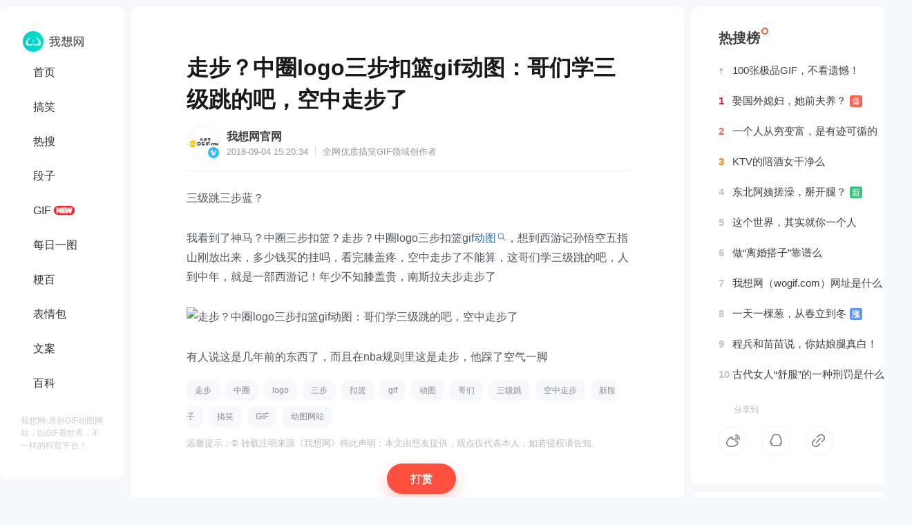

--- FILE ---
content_type: text/html
request_url: https://www.wogif.com/gif/9944.html
body_size: 8621
content:
<!DOCTYPE html>
<html>
<head>
<title>走步？中圈logo三步扣篮gif动图：哥们学三级跳的吧，空中走步了_我想网</title>
<meta name="description" content="三级跳三步蓝？我看到了神马？中圈三步扣篮？走步？中圈logo三步扣篮gif动图，想到西游记孙悟空五指山刚放出来，多少钱买的挂吗，看完膝盖疼，空中走步了不能算，这哥们学三级跳的吧，人到中年，就是一部西游记！   "/>
<meta name="keywords" content="走步,中圈,logo,三步,扣篮,gif,动图,哥们,三级跳,空中走步" />
<meta http-equiv="Content-Type" content="text/html; charset=utf-8" />
<meta http-equiv="Cache-Control" content="no-transform"/>
<meta http-equiv="Cache-Control" content="no-siteapp"/>
<meta property="og:title" content="走步？中圈logo三步扣篮gif动图：哥们学三级跳的吧，空中走步了">
<meta property="og:description" content="三级跳三步蓝？我看到了神马？中圈三步扣篮？走步？中圈logo三步扣篮gif动图，想到西游记孙悟空五指山刚放出来，多少钱买的挂吗，看完膝盖疼，空中走步了不能算，这哥们学三级跳的吧，人到中年，就是一部西游记！   ">
<meta property="bytedance:published_time" content="2025-02-14T15:03:26+01:00"/>
<link rel="shortcut icon" href="https://www.wogif.com/favicon.ico"/>
<meta name="Copyright" content="我想网（想网）"/>
<script type="application/ld+json">
	{
		"pubDate": "2025-02-14T15:03:26",
		"upDate": "2025-02-14T15:03:26",
	}
</script>
<script>
var _hmt = _hmt || [];
(function() {
  var hm = document.createElement("script");
  hm.src = "https://hm.baidu.com/hm.js?e73f18789b51427ab75191f8300e88e9";
  var s = document.getElementsByTagName("script")[0]; 
  s.parentNode.insertBefore(hm, s);
})();
</script>
<link rel="stylesheet" href="https://www.wogif.com/statics/css/common_wo.css" type="text/css" media="screen"/>
<script type="text/javascript">
	var sUserAgent = navigator.userAgent.toLowerCase();
	var bIsIpad = sUserAgent.match(/ipad/i) == "ipad";
	var bIsIphoneOs = sUserAgent.match(/iphone os/i) == "iphone os";
	var bIsMidp = sUserAgent.match(/midp/i) == "midp";
	var bIsUc7 = sUserAgent.match(/rv:1.2.3.4/i) == "rv:1.2.3.4";
	var bIsUc = sUserAgent.match(/ucweb/i) == "ucweb";
	var bIsAndroid = sUserAgent.match(/android/i) == "android";
	var bIsCE = sUserAgent.match(/windows ce/i) == "windows ce";
	var bIsWM = sUserAgent.match(/windows mobile/i) == "windows mobile";
	if (bIsIpad || bIsIphoneOs || bIsMidp || bIsUc7 || bIsUc || bIsAndroid || bIsCE || bIsWM) {
		window.location.href = "https://m.wogif.com" + window.location.pathname;
	}
</script>
</head><body>
<div class="main">
<!--导航-->
<div class="nomove">
<div class="con-nav">
	<h3><a href="https://www.wogif.com" id="minlogo"><img src="https://www.wogif.com/statics/images/wowant/s_logo.png" title="我想网 - 全球精选GIF动图网站"></a></h3>
	<a href="https://www.wogif.com">首页</a>
			<a href="https://www.wogif.com/gaoxiao/">搞笑</a>
		<a href="https://www.wogif.com/resou/">热搜</a>
		<a href="https://www.wogif.com/duanzi/">段子</a>
		<a href="https://www.wogif.com/gif/">GIF</a>
		<a href="https://www.wogif.com/tu/">每日一图</a>
		<a href="https://www.wogif.com/geng/">梗百</a>
		<a href="https://www.wogif.com/biaoqing/">表情包</a>
		<a href="https://www.wogif.com/wenan/">文案</a>
		<a href="https://www.wogif.com/baike/">百科</a>
		</div>
<div class="weibo">我想网-原创GIF动图网站，以GIF看世界，不一样的科普平台！</div>
</div>
<script>
window.onscroll=function(){
    var topScroll =  document.documentElement.scrollTop || document.body.scrollTop;//滚动的距离,距离顶部的距离
    var leftShare  = document.getElementById("nomove");
    if(topScroll > 0){  //当滚动距离大于头部高度300px时固定左侧悬浮内容
        leftShare.style.position = 'fixed';
        leftShare.style.top = '0';
        leftShare.style.zIndex = '99';
    }else{//当滚动距离小于300时让悬浮内容恢复原始位置
        leftShare.style.position = 'absolute';
    }
}
</script>
<div class="wogif-container">
<!--内容-->
<div class="wogif-content">
<h1>走步？中圈logo三步扣篮gif动图：哥们学三级跳的吧，空中走步了</h1>
<div class="info">
    <div class="infoimg"></div>
    <div class="infodes">
    <span><a href="https://www.wogif.com/">我想网官网</a></span>
    <font>2018-09-04 15:20:34<em></em>全网优质搞笑<a href="https://www.wogif.com/">GIF</a>领域创作者</font>
    </div>
</div>
<input type="checkbox" id="wogif-expand" checked="checked">
<div class="article" id="wogif-text">
<p>三级跳三步蓝？</p>
<p>我看到了神马？中圈三步扣篮？走步？中圈logo三步扣篮gif<a href="https://www.wogif.com/gif/" target="_blank" class="keylink">动图</a>，想到西游记孙悟空五指山刚放出来，多少钱买的挂吗，看完膝盖疼，空中走步了不能算，这哥们学三级跳的吧，人到中年，就是一部西游记！年少不知膝盖贵，南斯拉夫步走步了</p>
<p><img alt="走步？中圈logo三步扣篮gif动图：哥们学三级跳的吧，空中走步了" src="https://image.baidu.com/search/down?url=http://tva1.sinaimg.cn/large/677e4af2ly1fux84qz6cvg208c07whdx.gif" /></p>
<p>有人说这是几年前的东西了，而且在nba规则里这是走步，他踩了空气一脚</p>
</div>
<div class="content-more" id="wogif-more">
	<div class="gradient"></div> <label for="wogif-expand" class="readmore">阅读全文</label>
</div>
<script>
	window.onload=function(){
	
	var domHeight = document.getElementById('wogif-text').offsetHeight
	    if(domHeight < 1000){ // 1000最大高度
	        document.getElementById('wogif-more').remove();
	    }
	
	}
</script>
<div class="t_tag">
<a href="https://www.wogif.com/tag/%E8%B5%B0%E6%AD%A5" target="_blank">走步</a>
<a href="https://www.wogif.com/tag/%E4%B8%AD%E5%9C%88" target="_blank">中圈</a>
<a href="https://www.wogif.com/tag/logo" target="_blank">logo</a>
<a href="https://www.wogif.com/tag/%E4%B8%89%E6%AD%A5" target="_blank">三步</a>
<a href="https://www.wogif.com/tag/%E6%89%A3%E7%AF%AE" target="_blank">扣篮</a>
<a href="https://www.wogif.com/tag/gif" target="_blank">gif</a>
<a href="https://www.wogif.com/tag/%E5%8A%A8%E5%9B%BE" target="_blank">动图</a>
<a href="https://www.wogif.com/tag/%E5%93%A5%E4%BB%AC" target="_blank">哥们</a>
<a href="https://www.wogif.com/tag/%E4%B8%89%E7%BA%A7%E8%B7%B3" target="_blank">三级跳</a>
<a href="https://www.wogif.com/tag/%E7%A9%BA%E4%B8%AD%E8%B5%B0%E6%AD%A5" target="_blank">空中走步</a>
<a href="https://www.wogif.com/duanzi/" target="_blank">新段子</a>
<a href="https://www.wogif.com/tag/搞笑" target="_blank">搞笑</a>
<a href="https://www.wogif.com/gif/" target="_blank">GIF</a>
<a href="https://www.wogif.com/" target="_blank">动图网站</a>
</div>
<div class="con-sm">温馨提示：© 转载注明来源《我想网》特此声明：本文由想友提供，观点仅代表本人，如若侵权请告知。</div>
<div class="fftu">
<a href="https://www.wogif.com/wogif/12940.html" target="_blank" class="fftu_b">打赏</a>
<div class="fftu_u"><span>10,398</span>位想友已打赏，部分“大名”未获取</div>
</div>
</div>
<!--相关文章-->
<div class="wogif-related">
<div class="tit">
<div class="info" style=" border:0px">
    <div class="infoimg"><img alt="我想网" src="https://www.wogif.com/statics/images/wogif/wogif.jpg" /></div>
    <div class="infodes">
    <span><a href="https://www.wogif.com/gif/8442.html">
    踮脚亲你    </a></span>
    <font>2017-11-20 10:55<em></em>全网优质<a href="https://www.wogif.com/">GIF</a>领域创作者</font>
    </div>
</div>
<a href="https://www.wogif.com/gif/8442.html" title="一张gif（涡轮增压）终于知道自然吸气和涡轮增压的区别了，和倒酒一样">
<p class="des">涨姿势了~一张gif动态图（涡轮增压）解读自然吸气和涡轮增压的区别！终于知道自然吸气和涡轮增压的区别了，和倒酒一样 ​​​~怪不得涡轮增压费油哈哈（开玩笑了，流的慢是自然吸气，快的是涡轮增压）同排量费油   ...</p>
<p class="pic"><img alt="一张gif（涡轮增压）终于知道自然吸气和涡轮增压的区别了，和倒酒一样_我想网" src="https://image.baidu.com/search/down?url=https://tva1.sinaimg.cn/mw690/0064wDqKgy1fljq3qnmztg306y03xb29.gif" /></p>
<span class="ding" title="点赞次数">
26,770</span>
<span class="ping" title="评论次数">
30</span>
<span class="zhuan" title="分享次数">
116</span>
<span class="dian" title="反馈问题"><svg width="1.2em" height="1.2em" viewBox="0 0 24 24" class="Zi Zi--Dots Button-zi t2ntD6J1DemdOdvh5FB4" fill="currentColor"><path d="M5.165 13.665a1.665 1.665 0 1 0 0-3.33 1.665 1.665 0 0 0 0 3.33ZM13.665 12a1.665 1.665 0 1 1-3.33 0 1.665 1.665 0 0 1 3.33 0ZM18.835 13.665a1.665 1.665 0 1 0 0-3.33 1.665 1.665 0 0 0 0 3.33Z"></path></svg></span>
</a>
</div>

<div class="tit">
<div class="info" style=" border:0px">
    <div class="infoimg"></div>
    <div class="infodes">
    <span><a href="https://www.wogif.com">
    趁时光还在    </a></span>
    <font>2023-11-15 16:22<em></em>全网优质<a href="https://www.wogif.com/">GIF</a>领域创作者</font>
    </div>
</div>
<a href="https://www.wogif.com/baike/14110.html" title="网站优化SEO面试题，小白职场人必备（100问）">
<p class="des">说实话，真正牛人顶级SEO玩家，下面这100题没人问，只拿案例和成绩说话，比如把网站权重、关键词、流量涨了多少倍，渠道公司收益涨了多少，下面都是基础问题，也是相对问题，我估计就算是大佬也不敢说每道题都知   ...</p>
<span class="ding" title="点赞次数">
42,029</span>
<span class="ping" title="评论次数">
77</span>
<span class="zhuan" title="分享次数">
968</span>
<span class="dian" title="反馈问题"><svg width="1.2em" height="1.2em" viewBox="0 0 24 24" class="Zi Zi--Dots Button-zi t2ntD6J1DemdOdvh5FB4" fill="currentColor"><path d="M5.165 13.665a1.665 1.665 0 1 0 0-3.33 1.665 1.665 0 0 0 0 3.33ZM13.665 12a1.665 1.665 0 1 1-3.33 0 1.665 1.665 0 0 1 3.33 0ZM18.835 13.665a1.665 1.665 0 1 0 0-3.33 1.665 1.665 0 0 0 0 3.33Z"></path></svg></span>
</a>
</div>
<div class="tit">
<div class="info" style=" border:0px">
    <div class="infoimg"></div>
    <div class="infodes">
    <span><a href="https://www.wogif.com">
    今天不喝奶茶    </a></span>
    <font>2024-04-19 10:11<em></em>全网优质<a href="https://www.wogif.com/">GIF</a>领域创作者</font>
    </div>
</div>
<a href="https://www.wogif.com/baike/14490.html" title="北京进京证已用完12次，怎么避开？">
<p class="des">北京对外地车辆实施的进京证管理制度中规定，每辆外地号牌车辆每年最多可办理12次进京证，每次有效期最长为7天。一旦12次进京证使用完毕，根据现有政策，您将无法再为该车辆申请进京证，直至下一年度开始时重新获   ...</p>
<span class="ding" title="点赞次数">
67,159</span>
<span class="ping" title="评论次数">
23</span>
<span class="zhuan" title="分享次数">
226</span>
<span class="dian" title="反馈问题"><svg width="1.2em" height="1.2em" viewBox="0 0 24 24" class="Zi Zi--Dots Button-zi t2ntD6J1DemdOdvh5FB4" fill="currentColor"><path d="M5.165 13.665a1.665 1.665 0 1 0 0-3.33 1.665 1.665 0 0 0 0 3.33ZM13.665 12a1.665 1.665 0 1 1-3.33 0 1.665 1.665 0 0 1 3.33 0ZM18.835 13.665a1.665 1.665 0 1 0 0-3.33 1.665 1.665 0 0 0 0 3.33Z"></path></svg></span>
</a>
</div>
<div class="tit">
<div class="info" style=" border:0px">
    <div class="infoimg"></div>
    <div class="infodes">
    <span><a href="https://www.wogif.com">
    海岛陌安逝暮梦    </a></span>
    <font>2023-09-20 16:31<em></em>全网优质<a href="https://www.wogif.com/">GIF</a>领域创作者</font>
    </div>
</div>
<a href="https://www.wogif.com/baike/13877.html" title="为什么你的老公不爱回家了，甚至喜欢上比你条件差的女人？">
<p class="des">为什么你的老公越来越不爱回家了，甚至喜欢上比你条件差很多的女人？你老公并不是因为海鲜大餐吃多了想尝尝清粥咸菜，咱们举个例子吧，当他应酬完回家一身酒气，那你会说，你又这么晚回来，一天到晚孩子不管家，   ...</p>
<span class="ding" title="点赞次数">
40,135</span>
<span class="ping" title="评论次数">
86</span>
<span class="zhuan" title="分享次数">
170</span>
<span class="dian" title="反馈问题"><svg width="1.2em" height="1.2em" viewBox="0 0 24 24" class="Zi Zi--Dots Button-zi t2ntD6J1DemdOdvh5FB4" fill="currentColor"><path d="M5.165 13.665a1.665 1.665 0 1 0 0-3.33 1.665 1.665 0 0 0 0 3.33ZM13.665 12a1.665 1.665 0 1 1-3.33 0 1.665 1.665 0 0 1 3.33 0ZM18.835 13.665a1.665 1.665 0 1 0 0-3.33 1.665 1.665 0 0 0 0 3.33Z"></path></svg></span>
</a>
</div>
<div class="tit">
<div class="info" style=" border:0px">
    <div class="infoimg"></div>
    <div class="infodes">
    <span><a href="https://www.wogif.com">
    予你倾城温柔    </a></span>
    <font>2023-07-21 16:04<em></em>全网优质<a href="https://www.wogif.com/">GIF</a>领域创作者</font>
    </div>
</div>
<a href="https://www.wogif.com/baike/13571.html" title="“最美死刑犯”任雪，枪决前为什么穿露脐装张大嘴巴？">
<p class="des">直至2023年8月份，仍有很多人为河南最美死刑犯任雪感到可惜，今天《我想网》就这个问题一一说明白，比如任雪的故事到底是真是假？任雪案件矿老板现状？任雪大哥去哪里了？等等，至于枪决前为什么穿露脐装张大嘴巴   ...</p>
<span class="ding" title="点赞次数">
73,926</span>
<span class="ping" title="评论次数">
48</span>
<span class="zhuan" title="分享次数">
930</span>
<span class="dian" title="反馈问题"><svg width="1.2em" height="1.2em" viewBox="0 0 24 24" class="Zi Zi--Dots Button-zi t2ntD6J1DemdOdvh5FB4" fill="currentColor"><path d="M5.165 13.665a1.665 1.665 0 1 0 0-3.33 1.665 1.665 0 0 0 0 3.33ZM13.665 12a1.665 1.665 0 1 1-3.33 0 1.665 1.665 0 0 1 3.33 0ZM18.835 13.665a1.665 1.665 0 1 0 0-3.33 1.665 1.665 0 0 0 0 3.33Z"></path></svg></span>
</a>
</div>
<div class="tit">
<div class="info" style=" border:0px">
    <div class="infoimg"></div>
    <div class="infodes">
    <span><a href="https://www.wogif.com">
    趁时光还在    </a></span>
    <font>2023-04-23 16:58<em></em>全网优质<a href="https://www.wogif.com/">GIF</a>领域创作者</font>
    </div>
</div>
<a href="https://www.wogif.com/baike/13280.html" title="今天是“星期零”什么意思？为什么星期零？">
<p class="des">星期零按顺序排列，意思是明天才是星期一正式上班，受五一假期调休影响，今天虽然是周日，但是仍旧是工作日，被上班族开玩笑调侃称今天是星期零，所以接下来还要上五天班。为什么星期零？因为明天才是星期一，今   ...</p>
<span class="ding" title="点赞次数">
70,373</span>
<span class="ping" title="评论次数">
80</span>
<span class="zhuan" title="分享次数">
103</span>
<span class="dian" title="反馈问题"><svg width="1.2em" height="1.2em" viewBox="0 0 24 24" class="Zi Zi--Dots Button-zi t2ntD6J1DemdOdvh5FB4" fill="currentColor"><path d="M5.165 13.665a1.665 1.665 0 1 0 0-3.33 1.665 1.665 0 0 0 0 3.33ZM13.665 12a1.665 1.665 0 1 1-3.33 0 1.665 1.665 0 0 1 3.33 0ZM18.835 13.665a1.665 1.665 0 1 0 0-3.33 1.665 1.665 0 0 0 0 3.33Z"></path></svg></span>
</a>
</div>
<div class="tit">
<div class="info" style=" border:0px">
    <div class="infoimg"></div>
    <div class="infodes">
    <span><a href="https://www.wogif.com">
    白贤宝贝﹡    </a></span>
    <font>2023-09-27 17:32<em></em>全网优质<a href="https://www.wogif.com/">GIF</a>领域创作者</font>
    </div>
</div>
<a href="https://www.wogif.com/baike/13900.html" title="为什么网上戾气这么重（戾气的话有多狠？）">
<p class="des">有网友说:北上广深的白领，就像宫里的宫女太监，见了很多世面，但却没有未来，也没有孩子不知道这话是谁说的，但看完让人挺沉默的。然后马上有人回复:小县城里的年轻人，像窝棚里的牲口，啥也没吃过没玩过没见过   ...</p>
<span class="ding" title="点赞次数">
17,567</span>
<span class="ping" title="评论次数">
54</span>
<span class="zhuan" title="分享次数">
809</span>
<span class="dian" title="反馈问题"><svg width="1.2em" height="1.2em" viewBox="0 0 24 24" class="Zi Zi--Dots Button-zi t2ntD6J1DemdOdvh5FB4" fill="currentColor"><path d="M5.165 13.665a1.665 1.665 0 1 0 0-3.33 1.665 1.665 0 0 0 0 3.33ZM13.665 12a1.665 1.665 0 1 1-3.33 0 1.665 1.665 0 0 1 3.33 0ZM18.835 13.665a1.665 1.665 0 1 0 0-3.33 1.665 1.665 0 0 0 0 3.33Z"></path></svg></span>
</a>
</div>
<div class="tit">
<div class="info" style=" border:0px">
    <div class="infoimg"></div>
    <div class="infodes">
    <span><a href="https://www.wogif.com">
    可爱の仙女    </a></span>
    <font>2023-11-20 17:16<em></em>全网优质<a href="https://www.wogif.com/">GIF</a>领域创作者</font>
    </div>
</div>
<a href="https://www.wogif.com/baike/14119.html" title="日本各方面都不行，凭什么是发达国家？">
<p class="des">今天《我想网》就这个日本各方面都不行，可凭什么是发达国家？问题好好探讨一下什么是发达国家，那发达国家到底长什么样子呢？咱们拿实地考察数据堵住你的嘴二零一八年去过日本北海道，从一个景点回扎幌的路上呢   ...</p>
<span class="ding" title="点赞次数">
49,156</span>
<span class="ping" title="评论次数">
71</span>
<span class="zhuan" title="分享次数">
147</span>
<span class="dian" title="反馈问题"><svg width="1.2em" height="1.2em" viewBox="0 0 24 24" class="Zi Zi--Dots Button-zi t2ntD6J1DemdOdvh5FB4" fill="currentColor"><path d="M5.165 13.665a1.665 1.665 0 1 0 0-3.33 1.665 1.665 0 0 0 0 3.33ZM13.665 12a1.665 1.665 0 1 1-3.33 0 1.665 1.665 0 0 1 3.33 0ZM18.835 13.665a1.665 1.665 0 1 0 0-3.33 1.665 1.665 0 0 0 0 3.33Z"></path></svg></span>
</a>
</div>
<div class="tit">
<div class="info" style=" border:0px">
    <div class="infoimg"></div>
    <div class="infodes">
    <span><a href="https://www.wogif.com">
    乐橙柠莓    </a></span>
    <font>2023-11-28 14:36<em></em>全网优质<a href="https://www.wogif.com/">GIF</a>领域创作者</font>
    </div>
</div>
<a href="https://www.wogif.com/baike/14154.html" title="男人“三不娶”为什么包括护士？多会照顾人">
<p class="des">有个问题，就是男人三不娶为什么包括护士？所谓的男人三不娶是指：不娶幼师、不娶银行女、不娶护士，那有人问了，我觉得护士很不错，上的了厅堂下的了厨房，为什么男人三不娶包括护士呢，想不通？其实，这里的不   ...</p>
<span class="ding" title="点赞次数">
18,328</span>
<span class="ping" title="评论次数">
64</span>
<span class="zhuan" title="分享次数">
589</span>
<span class="dian" title="反馈问题"><svg width="1.2em" height="1.2em" viewBox="0 0 24 24" class="Zi Zi--Dots Button-zi t2ntD6J1DemdOdvh5FB4" fill="currentColor"><path d="M5.165 13.665a1.665 1.665 0 1 0 0-3.33 1.665 1.665 0 0 0 0 3.33ZM13.665 12a1.665 1.665 0 1 1-3.33 0 1.665 1.665 0 0 1 3.33 0ZM18.835 13.665a1.665 1.665 0 1 0 0-3.33 1.665 1.665 0 0 0 0 3.33Z"></path></svg></span>
</a>
</div>
<div class="tit">
<div class="info" style=" border:0px">
    <div class="infoimg"></div>
    <div class="infodes">
    <span><a href="https://www.wogif.com">
    清幽兰    </a></span>
    <font>2024-10-31 15:40<em></em>全网优质<a href="https://www.wogif.com/">GIF</a>领域创作者</font>
    </div>
</div>
<a href="https://www.wogif.com/baike/15241.html" title="站长您好，有更好的资源靠前，导致您的站点靠后什么意思？">
<p class="des">反馈百度回复：站长您好， 您的站点资源收录和展现无异常，流量下降的原因为同等关键词，有更好的资源靠前满足用户需求，导致您的站点排序靠后。 网站排名是由网页综合质量和用户需求综合决定的，请您注重网站   ...</p>
<span class="ding" title="点赞次数">
49,706</span>
<span class="ping" title="评论次数">
70</span>
<span class="zhuan" title="分享次数">
286</span>
<span class="dian" title="反馈问题"><svg width="1.2em" height="1.2em" viewBox="0 0 24 24" class="Zi Zi--Dots Button-zi t2ntD6J1DemdOdvh5FB4" fill="currentColor"><path d="M5.165 13.665a1.665 1.665 0 1 0 0-3.33 1.665 1.665 0 0 0 0 3.33ZM13.665 12a1.665 1.665 0 1 1-3.33 0 1.665 1.665 0 0 1 3.33 0ZM18.835 13.665a1.665 1.665 0 1 0 0-3.33 1.665 1.665 0 0 0 0 3.33Z"></path></svg></span>
</a>
</div>

<div class="nextonep"><span><a href="https://www.wogif.com/gif/9946.html">下一篇：坏人变老了gif：农村大爷骑车压断狗交配，我日老光棍嫉妒龌龊事了</a><p>温馨提示：查看更多GIF动图，可打开《我想网》手机端（https://m.wogif.com）躺被窝浏览...</p><font>我想网 - 原创GIF动图网站</font></span></div>
</div>
</div>
<!--热搜榜-->
<div class="resoubang">
<h3>热搜榜</h3>
<a href="https://mp.weixin.qq.com/s/WurQ-JrXg9lJlSr0F94hyg" rel="nofollow"><span id="rsb1">↑</span>100张极品GIF，不看遗憾！</a>
<a href="https://www.wogif.com/mimi/14327.html"><span id="rsb1">1</span>娶国外媳妇，她前夫养？<em>爆</em></a>
<a href="https://www.wogif.com/mimi/14325.html"><span id="rsb2">2</span>一个人从穷变富，是有迹可循的</a>
<a href="https://www.wogif.com/mimi/14318.html"><span id="rsb3">3</span>KTV的陪酒女干净么</a>
<a href="https://www.wogif.com/mimi/14315.html"><span>4</span>东北阿姨搓澡，掰开腿？<i>新</i></a>
<a href="https://www.wogif.com/mimi/14227.html"><span>5</span>这个世界，其实就你一个人</a>
<a href="https://www.wogif.com/baike/14316.html"><span>6</span>做“离婚搭子”靠谱么</a>
<a href="https://www.wogif.com/mimi/14153.html"><span>7</span>我想网（wogif.com）网址是什么？</a>
<a href="https://www.wogif.com/baike/14277.html"><span>8</span>一天一棵葱，从春立到冬<b>涨</b></a>
<a href="https://www.wogif.com/duanzi/14323.html"><span>9</span>程兵和苗苗说，你姑娘腿真白！</a>
<a href="https://www.wogif.com/mimi/12144.html"><span>10</span>古代女人“舒服”的一种刑罚是什么</a>
<div id="share">
<div class="share-title"><span>分享到</span></div>
<a href="https://service.weibo.com/share/share.php?url=https://www.wogif.com/gif/9944.html&title=走步？中圈logo三步扣篮gif动图：哥们学三级跳的吧，空中走步了" rel="nofollow" target="_blank" class="share_wb" title="分享到微博"></a>
<a href="https://sns.qzone.qq.com/cgi-bin/qzshare/cgi_qzshare_onekey?url=https://www.wogif.com/gif/9944.html&title=走步？中圈logo三步扣篮gif动图：哥们学三级跳的吧，空中走步了" rel="nofollow" target="_blank" class="share_qq" title="分享到QQ空间"></a>
<a onClick="copyUrl()" class="share_fz" title="复制链接,分享好友一起看!"></a>
<script type="text/javascript">
function copyUrl() {
var Url = document.getElementById("link");
Url.select(); // 选择对象
document.execCommand("Copy"); // 执行浏览器复制命令
alert("复制成功，可分享给好友啦！");
}
</script>
<input type="text" value="https://www.wogif.com/gif/9944.html" id="link" style="position: relative; top: -1000px"/>
</div>
</div>

<div class="resoubang" style="margin-top:10px; padding-bottom: 20px">
<h3>想网百科</h3>
<a href="https://www.wogif.com/baike/15389.html">2025年动图是怎么弄的？</a>
<a href="https://www.wogif.com/baike/15384.html">2025年给女人送苹果和香蕉代表什么？</a>
<a href="https://www.wogif.com/baike/15383.html">2025年全年有几个星期零几天</a>
<a href="https://www.wogif.com/baike/15373.html">我想网，这网站怎么样？</a>
<a href="https://www.wogif.com/baike/15371.html">为什么动物拉屎不用擦屁股，人就不行？</a>
</div>

<div class="resoubang" style="margin-top:10px; padding-bottom: 20px">
<h3>搞笑图片</h3>
<a href="https://www.wogif.com/gaoxiao/15379.html">年龄大，是大龄剩女“最小”的缺点</a>
<a href="https://www.wogif.com/gaoxiao/15374.html">黄，儿孙满堂、成为帝王、遍地都是丈母娘...</a>
<a href="https://www.wogif.com/gaoxiao/15369.html">2025年辽宁某农村，冬天村里的小学生炉子？</a>
<a href="https://www.wogif.com/gaoxiao/15368.html">1940年，东京女高中生课上光身子“干洗澡”（照片）</a>
<a href="https://www.wogif.com/gaoxiao/15364.html">狗见狗，不是亲就是舔！</a>
</div>

<div class="resoubang" style="margin-top:10px; padding-bottom: 20px">
<h3>动图GIF</h3>
<a href="https://www.wogif.com/gif/15388.html">国外女生，被‌比特犬咬胸部GIF图</a>
<a href="https://www.wogif.com/gif/15387.html">美国“注射刑”——真实录像GIF动图，5个人摁不住！</a>
<a href="https://www.wogif.com/gif/15386.html">淋雨女客服：这班，就非上不可吗？</a>
<a href="https://www.wogif.com/gif/15382.html">俄罗斯美女街头空翻“慢动作”，及教程GIF图</a>
<a href="https://www.wogif.com/gif/15381.html">医院的传闻：骨科医生不吃原配的亏！</a>
</div>

<div class="resoubang" style="margin-top:10px; padding-bottom: 20px">
<h3>新段子</h3>
<a href="https://www.wogif.com/duanzi/15375.html">论拉屎，牛顿怎么没发现地球引力呢？</a>
<a href="https://www.wogif.com/duanzi/15362.html">你脱了裤子跟小孩似的！</a>
<a href="https://www.wogif.com/duanzi/15354.html">你叫“一点不紧张女士”吗？</a>
<a href="https://www.wogif.com/duanzi/15352.html">56个民族，已增至66个了</a>
<a href="https://www.wogif.com/duanzi/15350.html">35岁+才能想明白的8件事儿，特别的实在</a>
</div>

<div class="resoubang" style="margin-top:10px; padding-bottom: 20px">
<h3>无话不说</h3>
<a href="https://www.wogif.com/mimi/15385.html">女人一旦掌权，她就看不起你了</a>
<a href="https://www.wogif.com/mimi/15372.html">军师二十年"撩妹"8条经验总结</a>
<a href="https://www.wogif.com/mimi/15370.html">百度新排名算法解密，百度前同事离职告诉我的</a>
<a href="https://www.wogif.com/mimi/15367.html">www.wogif.com，这个网站怎么样？</a>
<a href="https://www.wogif.com/mimi/15366.html">小生不才，生于乡野之间，长于农耕之地。</a>
</div>

<div class="wogif-gzh">
<img alt="小生不才，生于乡野之间，长于农耕之地。" src="https://www.wogif.com/statics/images/wogif/woco.jpg"/><h6><span>关注《我想网》公众号</span><p>百万GIF动图，免费看！<a href="https://www.wogif.com/gif/13853.html">下载地址>></a></p></h6>
</div>
</div>
<script language="JavaScript" src="https://www.wogif.com/api.php?op=count&id=9944&modelid=1"></script>
<div class="footer">
<div class="copy">
<span><a href="https://www.wogif.com/wogif/1677.html" target="_blank" style="padding-left: 0px;">About wogif</a><b>|</b><a href="https://www.wogif.com/wogif/1678.html" target="_blank">联系我们</a><b>|</b><a href="https://www.wogif.com/wogif/1679.html" target="_blank">侵权投诉</a><b>|</b><a href="https://www.wogif.com/wogif/1680.html" target="_blank">投稿</a><b>|</b><a href="https://www.wogif.com/wogif/1681.html" target="_blank">广告投放</a></span>
<font>我想网（wogif.com）一个搞笑GIF网站，求GIF出处、上<a href="https://www.wogif.com/">GIF发源地</a>《我想网》！<em>京ICP备2021026517号<img src="https://www.wogif.com/statics/images/wowant/ghs.png" width="16" height="16" alt="京ICP备2021026517号"/></em></font>
</div>
<div class="anquan"><img src="https://www.wogif.com/statics/images/wowant/anquanlianmeng.jpg" width="80" alt="安全网站"/><img src="https://www.wogif.com/statics/images/wowant/kexinwangzhan.jpg" width="80" alt="可信网站"/></div>
<div class="record">© 2012~2025 我想网（wogif.com）本站搞笑GIF图片均来自网络/想友提供</div>
</div>
</body>
</html>